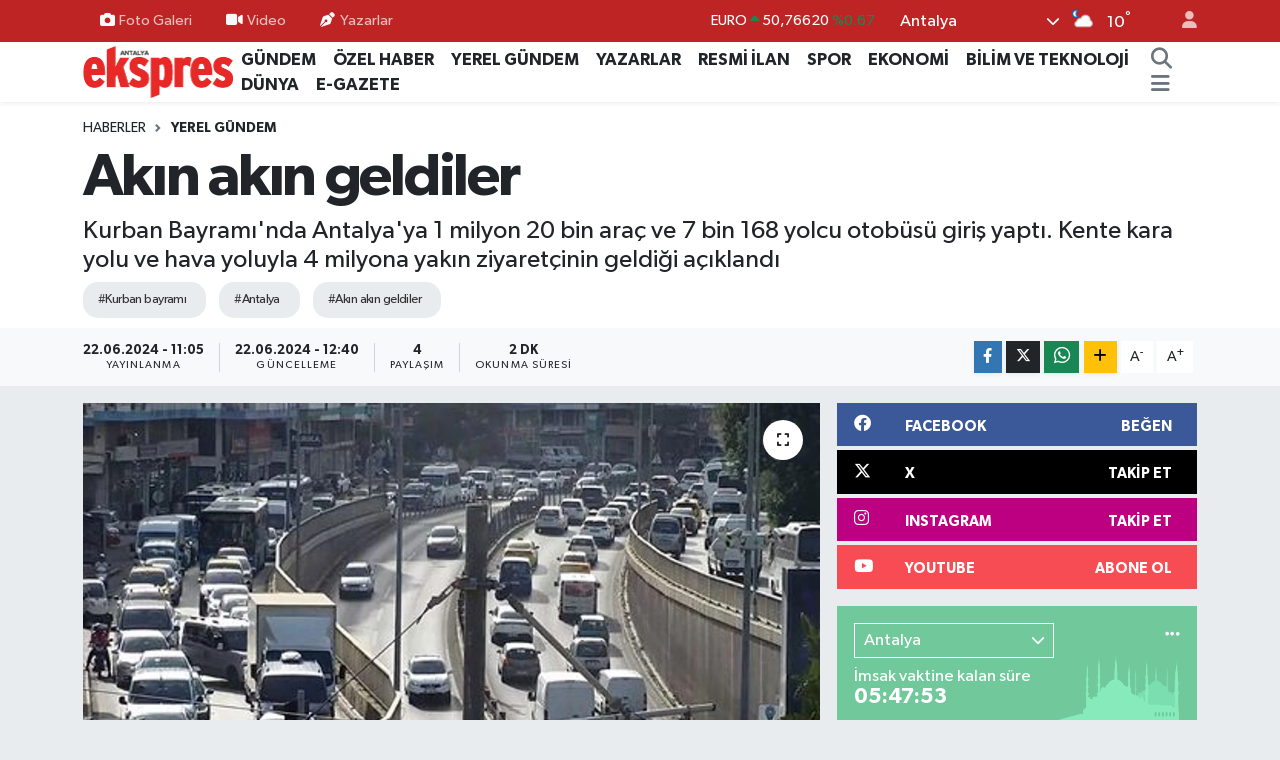

--- FILE ---
content_type: text/html; charset=utf-8
request_url: https://www.google.com/recaptcha/api2/aframe
body_size: 267
content:
<!DOCTYPE HTML><html><head><meta http-equiv="content-type" content="text/html; charset=UTF-8"></head><body><script nonce="QGRbgvJnbxmum3v5hE8cYg">/** Anti-fraud and anti-abuse applications only. See google.com/recaptcha */ try{var clients={'sodar':'https://pagead2.googlesyndication.com/pagead/sodar?'};window.addEventListener("message",function(a){try{if(a.source===window.parent){var b=JSON.parse(a.data);var c=clients[b['id']];if(c){var d=document.createElement('img');d.src=c+b['params']+'&rc='+(localStorage.getItem("rc::a")?sessionStorage.getItem("rc::b"):"");window.document.body.appendChild(d);sessionStorage.setItem("rc::e",parseInt(sessionStorage.getItem("rc::e")||0)+1);localStorage.setItem("rc::h",'1768945749215');}}}catch(b){}});window.parent.postMessage("_grecaptcha_ready", "*");}catch(b){}</script></body></html>